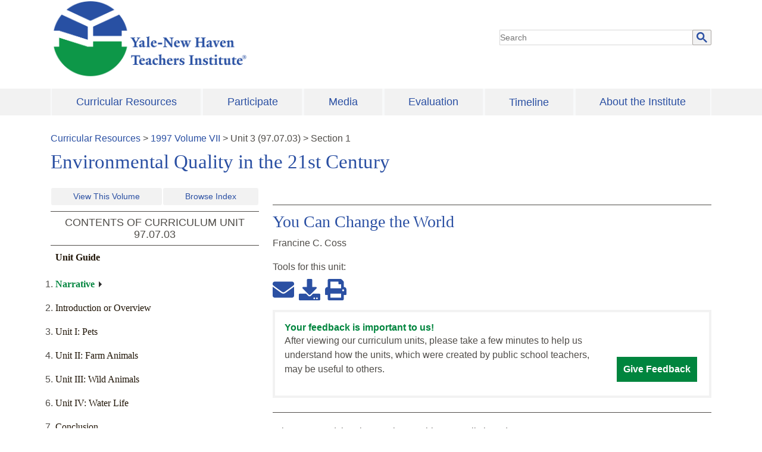

--- FILE ---
content_type: application/javascript; charset=UTF-8
request_url: https://teachersinstitute.yale.edu/webpack-runtime-05f960ba4afb27e212b2.js
body_size: 2504
content:
!function(){"use strict";var e,n,t,c={},r={};function s(e){var n=r[e];if(void 0!==n)return n.exports;var t=r[e]={id:e,loaded:!1,exports:{}};return c[e].call(t.exports,t,t.exports,s),t.loaded=!0,t.exports}s.m=c,e=[],s.O=function(n,t,c,r){if(!t){var a=1/0;for(f=0;f<e.length;f++){t=e[f][0],c=e[f][1],r=e[f][2];for(var o=!0,i=0;i<t.length;i++)(!1&r||a>=r)&&Object.keys(s.O).every((function(e){return s.O[e](t[i])}))?t.splice(i--,1):(o=!1,r<a&&(a=r));if(o){e.splice(f--,1);var p=c();void 0!==p&&(n=p)}}return n}r=r||0;for(var f=e.length;f>0&&e[f-1][2]>r;f--)e[f]=e[f-1];e[f]=[t,c,r]},s.n=function(e){var n=e&&e.__esModule?function(){return e.default}:function(){return e};return s.d(n,{a:n}),n},s.d=function(e,n){for(var t in n)s.o(n,t)&&!s.o(e,t)&&Object.defineProperty(e,t,{enumerable:!0,get:n[t]})},s.f={},s.e=function(e){return Promise.all(Object.keys(s.f).reduce((function(n,t){return s.f[t](e,n),n}),[]))},s.u=function(e){return({106:"component---src-pages-pubs-periodical-js",203:"component---src-pages-brochures-index-js",401:"component---src-pages-event-proceedings-conferences-js",717:"component---src-pages-participate-2026-seminar-descriptions-peter-raymond-js",809:"component---src-pages-curriculum-index-js",953:"component---src-pages-participate-2026-seminars-js",1150:"component---src-pages-brochures-nationdemonstrationpj-js",1177:"component---src-pages-participate-index-js",2034:"component---src-pages-participate-2025-seminar-descriptions-2-js",2086:"aef05982831a51e3bf562b161245a1ca671e36b9",2127:"component---src-pages-pubs-books-js",3094:"component---src-pages-participate-2026-seminar-descriptions-paola-bertucci-js",3259:"component---src-pages-brochures-evaluation-js",3352:"component---src-pages-participate-2026-seminar-descriptions-deb-vargas-js",3790:"component---src-pages-about-index-js",3836:"component---src-pages-event-proceedings-index-js",4180:"component---src-pages-media-feature-story-1-js",5135:"component---src-pages-participate-schools-we-serve-js",5413:"component---src-pages-search-results-js",5445:"1bfc9850",5956:"component---src-pages-pubs-index-js",6220:"component---src-templates-page-index-js",6276:"component---src-pages-brochures-new-haven-program-js",6520:"component---src-pages-participate-2026-seminar-descriptions-liza-comita-js",6542:"component---src-pages-media-gallery-year-js",6861:"component---src-templates-volume-index-js",6966:"component---src-pages-curriculum-units-index-js",7388:"component---src-templates-units-index-js",7461:"component---src-pages-media-index-js",7681:"component---src-pages-timeline-index-js",7711:"component---src-pages-participate-lecture-series-js",7795:"component---src-pages-event-proceedings-news-conferences-js",7967:"component---src-pages-curriculum-referencelists-js",8085:"component---src-pages-participate-2025-seminars-js",8167:"component---src-pages-about-advisory-js",8480:"component---src-pages-participate-2026-2026-open-house-js",8883:"component---src-pages-404-js",8891:"component---src-pages-participate-program-calendar-js",8984:"component---src-pages-about-archives-index-js",9044:"component---src-pages-event-proceedings-endowment-js",9186:"component---src-templates-year-guide-index-js",9351:"commons",9530:"component---src-pages-participate-teacher-leadership-js",9576:"component---src-pages-media-feature-story-2-js",9678:"component---src-pages-index-js",9875:"component---src-pages-about-staff-js",9983:"component---src-pages-participate-2025-seminar-descriptions-1-js"}[e]||e)+"-"+{106:"ff631f7aa3a986c97792",203:"bc907800560c3ed1b815",401:"f618f74ca8eac6d437a4",717:"9d531468b32c4a66f7d7",809:"d98e1c2f22caa01d8ca0",953:"32bf79d045d33048f9a6",1150:"acd7666d96605307cce1",1177:"2613d848f5cac9b38620",1589:"e6551fffa3b38fc4183f",2034:"46c57fcb9db0f4604c01",2086:"714828e8c4ef6f250e85",2127:"baa72702f712cfca8d55",3094:"8a4254de519cdd77ce3b",3259:"d39be14c48366d09eda5",3352:"40d9813494110cfc7ad6",3790:"1a5e970223ab34abbccd",3836:"dff364386c03a30b81aa",4180:"bfffc391a0eac44bf789",5135:"3a3c277144c044ab4c96",5413:"2bd128d32214528aaaaa",5445:"e3d6b9f2664490bdc419",5956:"bba53ec479fa2e92c72f",6220:"fbe496ab5269f9082a2e",6276:"2b1244c490a7ed824778",6520:"65f1840ef9f3fb73e15c",6542:"aec9829f8ed9c13d84b7",6861:"f54d2257241163622b8b",6966:"5da1a8324af3249f93aa",7388:"cde4d2f97feaeac07504",7461:"9439d8f0867c20d6134c",7681:"61a1b48819740fd2589f",7711:"afe5bfe824b05aba398b",7795:"2b9f8d7c32fce26798e6",7967:"0b043e860d5ba343a22c",8085:"68fa9c90c4d19ea2ce1d",8167:"31570df5d0b9993e3a42",8480:"aad5c1aae9c41c67b153",8883:"60799ed9280b27632658",8891:"adeeb1528006a1ca6e1f",8984:"9e8ece37d7f71bdd39ec",9044:"0f7212bb81caca916147",9186:"1348da5fb6de912ce2b7",9351:"7232c5594713df133177",9530:"0c6f1fb70961de083a68",9576:"d405b63b0e9ea3aa073b",9678:"92653381dfbd4c6ed0a7",9875:"e9b49a816b2496c424cb",9983:"2b3ba388f4034e8302ff"}[e]+".js"},s.miniCssF=function(e){return"styles.df3406e030fb8f0d5bfa.css"},s.g=function(){if("object"==typeof globalThis)return globalThis;try{return this||new Function("return this")()}catch(e){if("object"==typeof window)return window}}(),s.o=function(e,n){return Object.prototype.hasOwnProperty.call(e,n)},n={},t="teachers-institute:",s.l=function(e,c,r,a){if(n[e])n[e].push(c);else{var o,i;if(void 0!==r)for(var p=document.getElementsByTagName("script"),f=0;f<p.length;f++){var d=p[f];if(d.getAttribute("src")==e||d.getAttribute("data-webpack")==t+r){o=d;break}}o||(i=!0,(o=document.createElement("script")).charset="utf-8",o.timeout=120,s.nc&&o.setAttribute("nonce",s.nc),o.setAttribute("data-webpack",t+r),o.src=e),n[e]=[c];var u=function(t,c){o.onerror=o.onload=null,clearTimeout(b);var r=n[e];if(delete n[e],o.parentNode&&o.parentNode.removeChild(o),r&&r.forEach((function(e){return e(c)})),t)return t(c)},b=setTimeout(u.bind(null,void 0,{type:"timeout",target:o}),12e4);o.onerror=u.bind(null,o.onerror),o.onload=u.bind(null,o.onload),i&&document.head.appendChild(o)}},s.r=function(e){"undefined"!=typeof Symbol&&Symbol.toStringTag&&Object.defineProperty(e,Symbol.toStringTag,{value:"Module"}),Object.defineProperty(e,"__esModule",{value:!0})},s.nmd=function(e){return e.paths=[],e.children||(e.children=[]),e},s.p="/",function(){var e={6658:0,532:0};s.f.j=function(n,t){var c=s.o(e,n)?e[n]:void 0;if(0!==c)if(c)t.push(c[2]);else if(/^(532|6658)$/.test(n))e[n]=0;else{var r=new Promise((function(t,r){c=e[n]=[t,r]}));t.push(c[2]=r);var a=s.p+s.u(n),o=new Error;s.l(a,(function(t){if(s.o(e,n)&&(0!==(c=e[n])&&(e[n]=void 0),c)){var r=t&&("load"===t.type?"missing":t.type),a=t&&t.target&&t.target.src;o.message="Loading chunk "+n+" failed.\n("+r+": "+a+")",o.name="ChunkLoadError",o.type=r,o.request=a,c[1](o)}}),"chunk-"+n,n)}},s.O.j=function(n){return 0===e[n]};var n=function(n,t){var c,r,a=t[0],o=t[1],i=t[2],p=0;if(a.some((function(n){return 0!==e[n]}))){for(c in o)s.o(o,c)&&(s.m[c]=o[c]);if(i)var f=i(s)}for(n&&n(t);p<a.length;p++)r=a[p],s.o(e,r)&&e[r]&&e[r][0](),e[r]=0;return s.O(f)},t=self.webpackChunkteachers_institute=self.webpackChunkteachers_institute||[];t.forEach(n.bind(null,0)),t.push=n.bind(null,t.push.bind(t))}()}();
//# sourceMappingURL=webpack-runtime-05f960ba4afb27e212b2.js.map